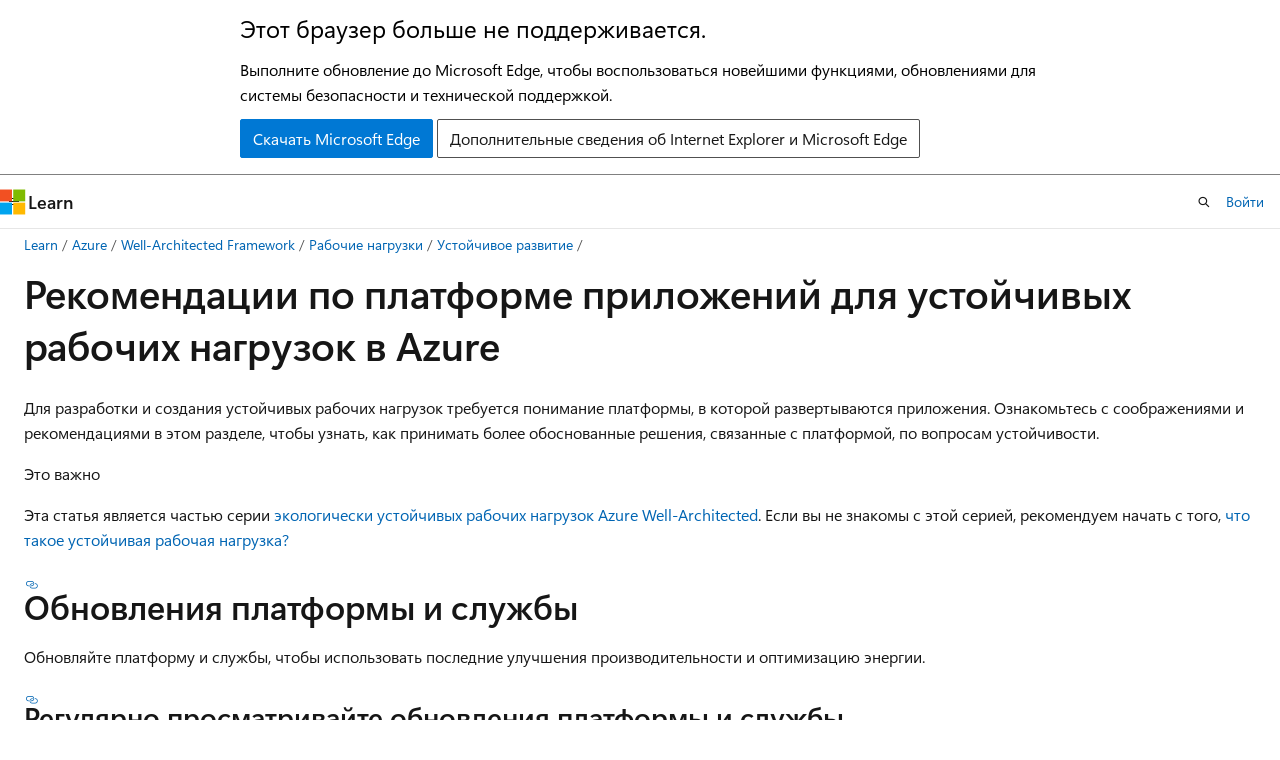

--- FILE ---
content_type: text/html
request_url: https://learn.microsoft.com/ru-ru/azure/well-architected/sustainability/sustainability-application-platform
body_size: 74047
content:
 <!DOCTYPE html>
		<html
			class="layout layout-holy-grail   show-table-of-contents conceptual show-breadcrumb default-focus"
			lang="ru-ru"
			dir="ltr"
			data-authenticated="false"
			data-auth-status-determined="false"
			data-target="docs"
			x-ms-format-detection="none"
		>
			
		<head>
			<title>Рекомендации по платформе приложений для устойчивых рабочих нагрузок в Azure - Microsoft Azure Well-Architected Framework | Microsoft Learn</title>
			<meta charset="utf-8" />
			<meta name="viewport" content="width=device-width, initial-scale=1.0" />
			<meta name="color-scheme" content="light dark" />

			<meta name="description" content="В этой области проектирования рассматриваются вопросы платформы приложений и инфраструктуры для устойчивых рабочих нагрузок в Azure." />
			<link rel="canonical" href="https://learn.microsoft.com/ru-ru/azure/well-architected/sustainability/sustainability-application-platform" /> 

			<!-- Non-customizable open graph and sharing-related metadata -->
			<meta name="twitter:card" content="summary_large_image" />
			<meta name="twitter:site" content="@MicrosoftLearn" />
			<meta property="og:type" content="website" />
			<meta property="og:image:alt" content="Microsoft Learn" />
			<meta property="og:image" content="https://learn.microsoft.com/en-us/media/open-graph-image.png" />
			<!-- Page specific open graph and sharing-related metadata -->
			<meta property="og:title" content="Рекомендации по платформе приложений для устойчивых рабочих нагрузок в Azure - Microsoft Azure Well-Architected Framework" />
			<meta property="og:url" content="https://learn.microsoft.com/ru-ru/azure/well-architected/sustainability/sustainability-application-platform" />
			<meta property="og:description" content="В этой области проектирования рассматриваются вопросы платформы приложений и инфраструктуры для устойчивых рабочих нагрузок в Azure." />
			<meta name="platform_id" content="c74664a7-e833-8b95-a557-abb50d54e0b7" /> <meta name="scope" content="Azure,Microsoft Azure Well-Architected Framework" />
			<meta name="locale" content="ru-ru" />
			 <meta name="adobe-target" content="true" /> 
			<meta name="uhfHeaderId" content="azure" />

			<meta name="page_type" content="conceptual" />

			<!--page specific meta tags-->
			

			<!-- custom meta tags -->
			
		<meta name="schema" content="Conceptual" />
	
		<meta name="author" content="lnyswonger" />
	
		<meta name="breadcrumb_path" content="/azure/well-architected/breadcrumb/toc.json" />
	
		<meta name="depot_name" content="MSDN.well-architected" />
	
		<meta name="document_id" content="8f03c93e-3e1a-b0f1-b0e7-664b07ceb3c8" />
	
		<meta name="document_version_independent_id" content="8f03c93e-3e1a-b0f1-b0e7-664b07ceb3c8" />
	
		<meta name="feedback_system" content="Standard" />
	
		<meta name="git_commit_id" content="78dc3cb516156d8347ea20f32d3c968e4801a53e" />
	
		<meta name="gitcommit" content="https://github.com/MicrosoftDocs/well-architected-pr/blob/78dc3cb516156d8347ea20f32d3c968e4801a53e/well-architected/sustainability/sustainability-application-platform.md" />
	
		<meta name="ms.author" content="lnyswonger" />
	
		<meta name="ms.date" content="2022-10-12T00:00:00Z" />
	
		<meta name="ms.service" content="azure-waf" />
	
		<meta name="ms.subservice" content="waf-workload-sustainability" />
	
		<meta name="ms.topic" content="concept-article" />
	
		<meta name="original_content_git_url" content="https://github.com/MicrosoftDocs/well-architected-pr/blob/live/well-architected/sustainability/sustainability-application-platform.md" />
	
		<meta name="site_name" content="Docs" />
	
		<meta name="updated_at" content="2025-10-31T15:30:00Z" />
	
		<meta name="ms.translationtype" content="MT" />
	
		<meta name="ms.contentlocale" content="ru-ru" />
	
		<meta name="loc_version" content="2025-10-30T17:10:01.8089515Z" />
	
		<meta name="loc_source_id" content="Github-433997946#live" />
	
		<meta name="loc_file_id" content="Github-433997946.live.MSDN.well-architected.sustainability/sustainability-application-platform.md" />
	
		<meta name="toc_rel" content="toc.json" />
	
		<meta name="feedback_product_url" content="" />
	
		<meta name="feedback_help_link_type" content="" />
	
		<meta name="feedback_help_link_url" content="" />
	
		<meta name="word_count" content="1339" />
	
		<meta name="asset_id" content="sustainability/sustainability-application-platform" />
	
		<meta name="item_type" content="Content" />
	
		<meta name="previous_tlsh_hash" content="7B2A05926814EE2B02BBD19E525457051E61EA53D62275368DE0B8402446495DFBC423B7F87166AE68DD6202F41BD8087F0D7DFA89FF3FA7932216A42D7F31E2074C77C61E" />
	
		<meta name="github_feedback_content_git_url" content="https://github.com/MicrosoftDocs/well-architected/blob/main/well-architected/sustainability/sustainability-application-platform.md" />
	 
		<meta name="cmProducts" content="https://authoring-docs-microsoft.poolparty.biz/devrel/68ec7f3a-2bc6-459f-b959-19beb729907d" data-source="generated" />
	
		<meta name="spProducts" content="https://authoring-docs-microsoft.poolparty.biz/devrel/90370425-aca4-4a39-9533-d52e5e002a5d" data-source="generated" />
	

			<!-- assets and js globals -->
			
			<link rel="stylesheet" href="/static/assets/0.4.03306.7423-8b4f0cc9/styles/site-ltr.css" />
			
			<link rel="preconnect" href="//mscom.demdex.net" crossorigin />
						<link rel="dns-prefetch" href="//target.microsoft.com" />
						<link rel="dns-prefetch" href="//microsoftmscompoc.tt.omtrdc.net" />
						<link
							rel="preload"
							as="script"
							href="/static/third-party/adobe-target/at-js/2.9.0/at.js"
							integrity="sha384-l4AKhsU8cUWSht4SaJU5JWcHEWh1m4UTqL08s6b/hqBLAeIDxTNl+AMSxTLx6YMI"
							crossorigin="anonymous"
							id="adobe-target-script"
							type="application/javascript"
						/>
			<script src="https://wcpstatic.microsoft.com/mscc/lib/v2/wcp-consent.js"></script>
			<script src="https://js.monitor.azure.com/scripts/c/ms.jsll-4.min.js"></script>
			<script src="/_themes/docs.theme/master/ru-ru/_themes/global/deprecation.js"></script>

			<!-- msdocs global object -->
			<script id="msdocs-script">
		var msDocs = {
  "environment": {
    "accessLevel": "online",
    "azurePortalHostname": "portal.azure.com",
    "reviewFeatures": false,
    "supportLevel": "production",
    "systemContent": true,
    "siteName": "learn",
    "legacyHosting": false
  },
  "data": {
    "contentLocale": "ru-ru",
    "contentDir": "ltr",
    "userLocale": "ru-ru",
    "userDir": "ltr",
    "pageTemplate": "Conceptual",
    "brand": "azure",
    "context": {},
    "standardFeedback": true,
    "showFeedbackReport": false,
    "feedbackHelpLinkType": "",
    "feedbackHelpLinkUrl": "",
    "feedbackSystem": "Standard",
    "feedbackGitHubRepo": "MicrosoftDocs/well-architected",
    "feedbackProductUrl": "",
    "extendBreadcrumb": false,
    "isEditDisplayable": false,
    "isPrivateUnauthorized": false,
    "hideViewSource": false,
    "isPermissioned": false,
    "hasRecommendations": true,
    "contributors": [
      {
        "name": "lnyswonger",
        "url": "https://github.com/lnyswonger"
      },
      {
        "name": "Saisang",
        "url": "https://github.com/Saisang"
      },
      {
        "name": "v-stsavell",
        "url": "https://github.com/v-stsavell"
      },
      {
        "name": "alexbuckgit",
        "url": "https://github.com/alexbuckgit"
      },
      {
        "name": "PageWriter-MSFT",
        "url": "https://github.com/PageWriter-MSFT"
      },
      {
        "name": "v-thepet",
        "url": "https://github.com/v-thepet"
      },
      {
        "name": "thommck",
        "url": "https://github.com/thommck"
      },
      {
        "name": "Zimmergren",
        "url": "https://github.com/Zimmergren"
      },
      {
        "name": "pea-ms",
        "url": "https://github.com/pea-ms"
      },
      {
        "name": "lufussel",
        "url": "https://github.com/lufussel"
      }
    ]
  },
  "functions": {}
};;
	</script>

			<!-- base scripts, msdocs global should be before this -->
			<script src="/static/assets/0.4.03306.7423-8b4f0cc9/scripts/ru-ru/index-docs.js"></script>
			

			<!-- json-ld -->
			
		</head>
	
			<body
				id="body"
				data-bi-name="body"
				class="layout-body "
				lang="ru-ru"
				dir="ltr"
			>
				<header class="layout-body-header">
		<div class="header-holder has-default-focus">
			
		<a
			href="#main"
			
			style="z-index: 1070"
			class="outline-color-text visually-hidden-until-focused position-fixed inner-focus focus-visible top-0 left-0 right-0 padding-xs text-align-center background-color-body"
			
		>
			Пропустить и перейти к основному содержимому
		</a>
	
		<a
			href="#"
			data-skip-to-ask-learn
			style="z-index: 1070"
			class="outline-color-text visually-hidden-until-focused position-fixed inner-focus focus-visible top-0 left-0 right-0 padding-xs text-align-center background-color-body"
			hidden
		>
			Переход к интерфейсу чата Ask Learn
		</a>
	

			<div hidden id="cookie-consent-holder" data-test-id="cookie-consent-container"></div>
			<!-- Unsupported browser warning -->
			<div
				id="unsupported-browser"
				style="background-color: white; color: black; padding: 16px; border-bottom: 1px solid grey;"
				hidden
			>
				<div style="max-width: 800px; margin: 0 auto;">
					<p style="font-size: 24px">Этот браузер больше не поддерживается.</p>
					<p style="font-size: 16px; margin-top: 16px;">
						Выполните обновление до Microsoft Edge, чтобы воспользоваться новейшими функциями, обновлениями для системы безопасности и технической поддержкой.
					</p>
					<div style="margin-top: 12px;">
						<a
							href="https://go.microsoft.com/fwlink/p/?LinkID=2092881 "
							style="background-color: #0078d4; border: 1px solid #0078d4; color: white; padding: 6px 12px; border-radius: 2px; display: inline-block;"
						>
							Скачать Microsoft Edge
						</a>
						<a
							href="https://learn.microsoft.com/en-us/lifecycle/faq/internet-explorer-microsoft-edge"
							style="background-color: white; padding: 6px 12px; border: 1px solid #505050; color: #171717; border-radius: 2px; display: inline-block;"
						>
							Дополнительные сведения об Internet Explorer и Microsoft Edge
						</a>
					</div>
				</div>
			</div>
			<!-- site header -->
			<header
				id="ms--site-header"
				data-test-id="site-header-wrapper"
				role="banner"
				itemscope="itemscope"
				itemtype="http://schema.org/Organization"
			>
				<div
					id="ms--mobile-nav"
					class="site-header display-none-tablet padding-inline-none gap-none"
					data-bi-name="mobile-header"
					data-test-id="mobile-header"
				></div>
				<div
					id="ms--primary-nav"
					class="site-header display-none display-flex-tablet"
					data-bi-name="L1-header"
					data-test-id="primary-header"
				></div>
				<div
					id="ms--secondary-nav"
					class="site-header display-none display-flex-tablet"
					data-bi-name="L2-header"
					data-test-id="secondary-header"
					
				></div>
			</header>
			
		<!-- banner -->
		<div data-banner>
			<div id="disclaimer-holder"></div>
			
		</div>
		<!-- banner end -->
	
		</div>
	</header>
				 <section
					id="layout-body-menu"
					class="layout-body-menu display-flex"
					data-bi-name="menu"
			  >
					
		<div
			id="left-container"
			class="left-container display-none display-block-tablet padding-inline-sm padding-bottom-sm width-full"
			data-toc-container="true"
		>
			<!-- Regular TOC content (default) -->
			<div id="ms--toc-content" class="height-full">
				<nav
					id="affixed-left-container"
					class="margin-top-sm-tablet position-sticky display-flex flex-direction-column"
					aria-label="Основной"
					data-bi-name="left-toc"
					role="navigation"
				></nav>
			</div>
			<!-- Collapsible TOC content (hidden by default) -->
			<div id="ms--toc-content-collapsible" class="height-full" hidden>
				<nav
					id="affixed-left-container"
					class="margin-top-sm-tablet position-sticky display-flex flex-direction-column"
					aria-label="Основной"
					data-bi-name="left-toc"
					role="navigation"
				>
					<div
						id="ms--collapsible-toc-header"
						class="display-flex justify-content-flex-end margin-bottom-xxs"
					>
						<button
							type="button"
							class="button button-clear inner-focus"
							data-collapsible-toc-toggle
							aria-expanded="true"
							aria-controls="ms--collapsible-toc-content"
							aria-label="Оглавление"
						>
							<span class="icon font-size-h4" aria-hidden="true">
								<span class="docon docon-panel-left-contract"></span>
							</span>
						</button>
					</div>
				</nav>
			</div>
		</div>
	
			  </section>

				<main
					id="main"
					role="main"
					class="layout-body-main "
					data-bi-name="content"
					lang="ru-ru"
					dir="ltr"
				>
					
			<div
		id="ms--content-header"
		class="content-header default-focus border-bottom-none"
		data-bi-name="content-header"
	>
		<div class="content-header-controls margin-xxs margin-inline-sm-tablet">
			<button
				type="button"
				class="contents-button button button-sm margin-right-xxs"
				data-bi-name="contents-expand"
				aria-haspopup="true"
				data-contents-button
			>
				<span class="icon" aria-hidden="true"><span class="docon docon-menu"></span></span>
				<span class="contents-expand-title"> Оглавление </span>
			</button>
			<button
				type="button"
				class="ap-collapse-behavior ap-expanded button button-sm"
				data-bi-name="ap-collapse"
				aria-controls="action-panel"
			>
				<span class="icon" aria-hidden="true"><span class="docon docon-exit-mode"></span></span>
				<span>Выйти из режима редактора</span>
			</button>
		</div>
	</div>
			<div data-main-column class="padding-sm padding-top-none padding-top-sm-tablet">
				<div>
					
		<div id="article-header" class="background-color-body margin-bottom-xs display-none-print">
			<div class="display-flex align-items-center justify-content-space-between">
				
		<details
			id="article-header-breadcrumbs-overflow-popover"
			class="popover"
			data-for="article-header-breadcrumbs"
		>
			<summary
				class="button button-clear button-primary button-sm inner-focus"
				aria-label="Все элементы навигации"
			>
				<span class="icon">
					<span class="docon docon-more"></span>
				</span>
			</summary>
			<div id="article-header-breadcrumbs-overflow" class="popover-content padding-none"></div>
		</details>

		<bread-crumbs
			id="article-header-breadcrumbs"
			role="group"
			aria-label="Навигационные цепочки"
			data-test-id="article-header-breadcrumbs"
			class="overflow-hidden flex-grow-1 margin-right-sm margin-right-md-tablet margin-right-lg-desktop margin-left-negative-xxs padding-left-xxs"
		></bread-crumbs>
	 
		<div
			id="article-header-page-actions"
			class="opacity-none margin-left-auto display-flex flex-wrap-no-wrap align-items-stretch"
		>
			
		<button
			class="button button-sm border-none inner-focus display-none-tablet flex-shrink-0 "
			data-bi-name="ask-learn-assistant-entry"
			data-test-id="ask-learn-assistant-modal-entry-mobile"
			data-ask-learn-modal-entry
			
			type="button"
			style="min-width: max-content;"
			aria-expanded="false"
			aria-label="Спросить Learn"
			hidden
		>
			<span class="icon font-size-lg" aria-hidden="true">
				<span class="docon docon-chat-sparkle-fill gradient-ask-learn-logo"></span>
			</span>
		</button>
		<button
			class="button button-sm display-none display-inline-flex-tablet display-none-desktop flex-shrink-0 margin-right-xxs border-color-ask-learn "
			data-bi-name="ask-learn-assistant-entry"
			
			data-test-id="ask-learn-assistant-modal-entry-tablet"
			data-ask-learn-modal-entry
			type="button"
			style="min-width: max-content;"
			aria-expanded="false"
			hidden
		>
			<span class="icon font-size-lg" aria-hidden="true">
				<span class="docon docon-chat-sparkle-fill gradient-ask-learn-logo"></span>
			</span>
			<span>Спросить Learn</span>
		</button>
		<button
			class="button button-sm display-none flex-shrink-0 display-inline-flex-desktop margin-right-xxs border-color-ask-learn "
			data-bi-name="ask-learn-assistant-entry"
			
			data-test-id="ask-learn-assistant-flyout-entry"
			data-ask-learn-flyout-entry
			data-flyout-button="toggle"
			type="button"
			style="min-width: max-content;"
			aria-expanded="false"
			aria-controls="ask-learn-flyout"
			hidden
		>
			<span class="icon font-size-lg" aria-hidden="true">
				<span class="docon docon-chat-sparkle-fill gradient-ask-learn-logo"></span>
			</span>
			<span>Спросить Learn</span>
		</button>
	 
		<button
			type="button"
			id="ms--focus-mode-button"
			data-focus-mode
			data-bi-name="focus-mode-entry"
			class="button button-sm flex-shrink-0 margin-right-xxs display-none display-inline-flex-desktop"
		>
			<span class="icon font-size-lg" aria-hidden="true">
				<span class="docon docon-glasses"></span>
			</span>
			<span>Режим фокусировки</span>
		</button>
	 

			<details class="popover popover-right" id="article-header-page-actions-overflow">
				<summary
					class="justify-content-flex-start button button-clear button-sm button-primary inner-focus"
					aria-label="Дополнительные действия"
					title="Дополнительные действия"
				>
					<span class="icon" aria-hidden="true">
						<span class="docon docon-more-vertical"></span>
					</span>
				</summary>
				<div class="popover-content">
					
		<button
			data-page-action-item="overflow-mobile"
			type="button"
			class="button-block button-sm inner-focus button button-clear display-none-tablet justify-content-flex-start text-align-left"
			data-bi-name="contents-expand"
			data-contents-button
			data-popover-close
		>
			<span class="icon">
				<span class="docon docon-editor-list-bullet" aria-hidden="true"></span>
			</span>
			<span class="contents-expand-title">Оглавление</span>
		</button>
	 
		<a
			id="lang-link-overflow"
			class="button-sm inner-focus button button-clear button-block justify-content-flex-start text-align-left"
			data-bi-name="language-toggle"
			data-page-action-item="overflow-all"
			data-check-hidden="true"
			data-read-in-link
			href="#"
			hidden
		>
			<span class="icon" aria-hidden="true" data-read-in-link-icon>
				<span class="docon docon-locale-globe"></span>
			</span>
			<span data-read-in-link-text>Прочитать на английском</span>
		</a>
	 
		<button
			type="button"
			class="collection button button-clear button-sm button-block justify-content-flex-start text-align-left inner-focus"
			data-list-type="collection"
			data-bi-name="collection"
			data-page-action-item="overflow-all"
			data-check-hidden="true"
			data-popover-close
		>
			<span class="icon" aria-hidden="true">
				<span class="docon docon-circle-addition"></span>
			</span>
			<span class="collection-status">Добавить</span>
		</button>
	
					
		<button
			type="button"
			class="collection button button-block button-clear button-sm justify-content-flex-start text-align-left inner-focus"
			data-list-type="plan"
			data-bi-name="plan"
			data-page-action-item="overflow-all"
			data-check-hidden="true"
			data-popover-close
			hidden
		>
			<span class="icon" aria-hidden="true">
				<span class="docon docon-circle-addition"></span>
			</span>
			<span class="plan-status">Добавить в план</span>
		</button>
	  
					
		<hr class="margin-block-xxs" />
		<h4 class="font-size-sm padding-left-xxs">Поделиться через</h4>
		
					<a
						class="button button-clear button-sm inner-focus button-block justify-content-flex-start text-align-left text-decoration-none share-facebook"
						data-bi-name="facebook"
						data-page-action-item="overflow-all"
						href="#"
					>
						<span class="icon color-primary" aria-hidden="true">
							<span class="docon docon-facebook-share"></span>
						</span>
						<span>Facebook</span>
					</a>

					<a
						href="#"
						class="button button-clear button-sm inner-focus button-block justify-content-flex-start text-align-left text-decoration-none share-twitter"
						data-bi-name="twitter"
						data-page-action-item="overflow-all"
					>
						<span class="icon color-text" aria-hidden="true">
							<span class="docon docon-xlogo-share"></span>
						</span>
						<span>x.com</span>
					</a>

					<a
						href="#"
						class="button button-clear button-sm inner-focus button-block justify-content-flex-start text-align-left text-decoration-none share-linkedin"
						data-bi-name="linkedin"
						data-page-action-item="overflow-all"
					>
						<span class="icon color-primary" aria-hidden="true">
							<span class="docon docon-linked-in-logo"></span>
						</span>
						<span>LinkedIn</span>
					</a>
					<a
						href="#"
						class="button button-clear button-sm inner-focus button-block justify-content-flex-start text-align-left text-decoration-none share-email"
						data-bi-name="email"
						data-page-action-item="overflow-all"
					>
						<span class="icon color-primary" aria-hidden="true">
							<span class="docon docon-mail-message"></span>
						</span>
						<span>Адрес электронной почты</span>
					</a>
			  
	 
		<hr class="margin-block-xxs" />
		<button
			class="button button-block button-clear button-sm justify-content-flex-start text-align-left inner-focus"
			type="button"
			data-bi-name="print"
			data-page-action-item="overflow-all"
			data-popover-close
			data-print-page
			data-check-hidden="true"
		>
			<span class="icon color-primary" aria-hidden="true">
				<span class="docon docon-print"></span>
			</span>
			<span>Печать</span>
		</button>
	
				</div>
			</details>
		</div>
	
			</div>
		</div>
	  
		<!-- privateUnauthorizedTemplate is hidden by default -->
		<div unauthorized-private-section data-bi-name="permission-content-unauthorized-private" hidden>
			<hr class="hr margin-top-xs margin-bottom-sm" />
			<div class="notification notification-info">
				<div class="notification-content">
					<p class="margin-top-none notification-title">
						<span class="icon">
							<span class="docon docon-exclamation-circle-solid" aria-hidden="true"></span>
						</span>
						<span>Примечание.</span>
					</p>
					<p class="margin-top-none authentication-determined not-authenticated">
						Для доступа к этой странице требуется авторизация. Вы можете попробовать <a class="docs-sign-in" href="#" data-bi-name="permission-content-sign-in">войти</a> или <a  class="docs-change-directory" data-bi-name="permisson-content-change-directory">изменить каталоги</a>.
					</p>
					<p class="margin-top-none authentication-determined authenticated">
						Для доступа к этой странице требуется авторизация. Вы можете <a class="docs-change-directory" data-bi-name="permisson-content-change-directory">попробовать изменить каталоги</a>.
					</p>
				</div>
			</div>
		</div>
	
					<div class="content"><h1 id="application-platform-considerations-for-sustainable-workloads-on-azure">Рекомендации по платформе приложений для устойчивых рабочих нагрузок в Azure</h1></div>
					
		<div
			id="article-metadata"
			data-bi-name="article-metadata"
			data-test-id="article-metadata"
			class="page-metadata-container display-flex gap-xxs justify-content-space-between align-items-center flex-wrap-wrap"
		>
			 
				<div
					id="user-feedback"
					class="margin-block-xxs display-none display-none-print"
					hidden
					data-hide-on-archived
				>
					
		<button
			id="user-feedback-button"
			data-test-id="conceptual-feedback-button"
			class="button button-sm button-clear button-primary display-none"
			type="button"
			data-bi-name="user-feedback-button"
			data-user-feedback-button
			hidden
		>
			<span class="icon" aria-hidden="true">
				<span class="docon docon-like"></span>
			</span>
			<span>Обратная связь</span>
		</button>
	
				</div>
		  
		</div>
	 
		<div data-id="ai-summary" hidden>
			<div id="ms--ai-summary-cta" class="margin-top-xs display-flex align-items-center">
				<span class="icon" aria-hidden="true">
					<span class="docon docon-sparkle-fill gradient-text-vivid"></span>
				</span>
				<button
					id="ms--ai-summary"
					type="button"
					class="tag tag-sm tag-suggestion margin-left-xxs"
					data-test-id="ai-summary-cta"
					data-bi-name="ai-summary-cta"
					data-an="ai-summary"
				>
					<span class="ai-summary-cta-text">
						Резюмировать эту статью для меня
					</span>
				</button>
			</div>
			<!-- Slot where the client will render the summary card after the user clicks the CTA -->
			<div id="ms--ai-summary-header" class="margin-top-xs"></div>
		</div>
	 
		<nav
			id="center-doc-outline"
			class="doc-outline is-hidden-desktop display-none-print margin-bottom-sm"
			data-bi-name="intopic toc"
			aria-label="В этой статье"
		>
			<h2 id="ms--in-this-article" class="title is-6 margin-block-xs">
				В этой статье
			</h2>
		</nav>
	
					<div class="content"><p>Для разработки и создания устойчивых рабочих нагрузок требуется понимание платформы, в которой развертываются приложения. Ознакомьтесь с соображениями и рекомендациями в этом разделе, чтобы узнать, как принимать более обоснованные решения, связанные с платформой, по вопросам устойчивости.</p>
<div class="IMPORTANT">
<p>Это важно</p>
<p>Эта статья является частью серии <a href="./" data-linktype="relative-path">экологически устойчивых рабочих нагрузок Azure Well-Architected</a>. Если вы не знакомы с этой серией, рекомендуем начать с того, <a href="sustainability-get-started#what-is-a-sustainable-workload" data-linktype="relative-path">что такое устойчивая рабочая нагрузка?</a></p>
</div>
<h2 id="platform-and-service-updates">Обновления платформы и службы</h2>
<p>Обновляйте платформу и службы, чтобы использовать последние улучшения производительности и оптимизацию энергии.</p>
<h3 id="review-platform-and-service-updates-regularly">Регулярно просматривайте обновления платформы и службы</h3>
<p>Обновления платформы позволяют использовать последние функциональные возможности и функции для повышения эффективности. Выполнение устаревшего программного обеспечения может привести к выполнению неоптимальной рабочей нагрузки с ненужными проблемами производительности. Новое программное обеспечение, как правило, более эффективно в целом.</p>
<p>
              <em>Выравнивание Green Software Foundation: <a href="sustainability-design-principles#energy-efficiency" data-linktype="relative-path">энергоэффективность</a></em></p>
<p>
              <strong>Рекомендация:</strong></p>
<ul>
<li>Обновление до более новых и более эффективных служб по мере их доступности.</li>
<li>Рассмотрите возможность обратной совместимости и повторного использования оборудования. Обновление может быть не самым эффективным решением, если оборудование или ОС не поддерживается.</li>
<li>Используйте <a href="/ru-ru/azure/automation/update-management/manage-updates-for-vm" data-linktype="absolute-path">службу управления обновлениями службы автоматизации Azure</a> , чтобы обеспечить развертывание обновлений программного обеспечения на виртуальных машинах Azure.</li>
</ul>
<h2 id="regional-differences">Региональные различия</h2>
<p>Центры обработки данных Microsoft Azure географически распределены по всей планете и работают с использованием различных источников энергии. Принятие решений о развертывании рабочих нагрузок может значительно повлиять на выбросы ваших решений.</p>
<p>Узнайте больше об <a href="https://www.microsoft.com/sustainability/azure" data-linktype="external">устойчивости центра обработки данных в облаке с помощью Azure</a>. Ознакомьтесь с информацией о устойчивости, относяющейся к регионам, в <a href="https://infrastructuremap.microsoft.com/fact-sheets" data-linktype="external">листах фактов о устойчивости центра обработки данных Майкрософт</a>.</p>
<h3 id="deploy-to-low-carbon-regions">Развертывание в регионах с низким уровнем углерода</h3>
<p>Узнайте, какие регионы Azure имеют более низкий объем углерода, чем другие, чтобы принимать более обоснованные решения о том, где и как наши рабочие нагрузки обрабатывают данные.</p>
<p>
              <em>Выравнивание Green Software Foundation: <a href="sustainability-design-principles#carbon-efficiency" data-linktype="relative-path">эффективность углеродного газа</a></em></p>
<p>
              <strong>Рекомендация:</strong></p>
<ul>
<li>Используйте меньше углерода, так как центры обработки данных, в которых вы развертываете рабочую нагрузку, скорее всего, будут использоваться возобновляемыми и низкоуглеродными источниками энергии.</li>
<li>Рассмотрим следующие потенциальные компромиссы: <ul>
<li>Усилия и время, необходимые для перехода в низкоуглеродный регион.</li>
<li>Перенос данных между центрами обработки данных может быть неэффективным с точки зрения выбросов углерода.</li>
<li>Рассмотрим затраты на новые регионы, включая низкоуглеродные регионы, которые могут быть дороже.</li>
<li>Если рабочие нагрузки чувствительны к задержке, перемещение в более низкий углеродный регион может не быть вариантом.</li>
</ul>
</li>
</ul>
<h3 id="process-when-the-carbon-intensity-is-low">Процесс, когда интенсивность углерода низка</h3>
<p>Некоторые регионы на планете являются более углеродистыми, чем другие. Поэтому важно учитывать, где развертываем рабочие нагрузки и сочетаем их с другими бизнес-требованиями.</p>
<p>
              <em>Согласование с принципами "Фонда зеленого программного обеспечения": <a href="sustainability-design-principles#carbon-efficiency" data-linktype="relative-path">углеродная эффективность</a>, <a href="sustainability-design-principles#carbon-awareness" data-linktype="relative-path">углеродная осведомленность</a></em></p>
<p>
              <strong>Рекомендация:</strong></p>
<ul>
<li>Где у вас есть доступные данные, рассмотрите оптимизацию рабочих нагрузок, зная, что энергетический баланс преимущественно составляют возобновляемые источники энергии.</li>
<li>Если приложения позволяют ему, рассмотрите возможность динамического перемещения рабочих нагрузок при изменении условий энергии.
<ul>
<li>Например, выполнение конкретных рабочих нагрузок в ночное время может оказаться более полезным, если возобновляемые источники находятся на пике.</li>
</ul>
</li>
</ul>
<h3 id="choose-data-centers-close-to-the-customer">Выбор центров обработки данных рядом с клиентом</h3>
<p>Развертывание облачных рабочих нагрузок в центрах обработки данных легко. Однако рассмотрите расстояние от центра обработки данных до клиента. Увеличивается количество прохождений по сети, если центр обработки данных находится на большем расстоянии от потребителя.</p>
<p>
              <em>Выравнивание Green Software Foundation: <a href="sustainability-design-principles#energy-efficiency" data-linktype="relative-path">энергоэффективность</a></em></p>
<p>
              <strong>Рекомендация:</strong></p>
<ul>
<li>Рассмотрите возможность развертывания в центрах обработки данных, близких к потребителю.</li>
</ul>
<h3 id="run-batch-workloads-during-low-carbon-intensity-periods">Выполнение пакетных рабочих нагрузок в периоды низкоуглеродной интенсивности</h3>
<p>Упреждающее проектирование пакетной обработки рабочих нагрузок может помочь в планировании интенсивной работы во время низкоуглеродных периодов.</p>
<p>
              <em>Выравнивание Green Software Foundation: <a href="sustainability-design-principles#carbon-awareness" data-linktype="relative-path">осведомленность о углероде</a></em></p>
<p>
              <strong>Рекомендация:</strong></p>
<ul>
<li>Если у вас есть доступные данные, спланируйте развертывания, чтобы максимально увеличить использование вычислительных ресурсов для выполнения <a href="/ru-ru/azure/architecture/data-guide/big-data/batch-processing" data-linktype="absolute-path">пакетных рабочих нагрузок</a> во время периодов низкоуглеродной интенсивности.</li>
<li>Потенциальные компромиссы могут включать усилия и время, необходимое для перехода в низкоуглеродный регион. Кроме того, миграция данных между центрами обработки данных может быть не эффективной, а затраты на новые регионы, в том числе с низким уровнем углерода, могут быть дороже.</li>
</ul>
<h2 id="modernization">Модернизация</h2>
<p>При выборе способа работы рабочих нагрузок следует учитывать эти решения по проектированию платформы. Использование управляемых служб и высокооптимизированных платформ в Azure помогает создавать облачные приложения, которые по своей сути способствуют улучшению устойчивости.</p>
<h3 id="containerize-workloads-where-applicable">Контейнеризируйте рабочие нагрузки, где это возможно</h3>
<p>Рассмотрите варианты контейнеризации рабочих нагрузок, чтобы уменьшить ненужные ресурсы и использовать развернутые ресурсы лучше.</p>
<p>
              <em>Выравнивание Green Software Foundation: <a href="sustainability-design-principles#hardware-efficiency" data-linktype="relative-path">эффективность оборудования</a></em></p>
<p>
              <strong>Рекомендация:</strong></p>
<ul>
<li>Развертывание приложений в контейнерах позволяет оптимизировать размещение и более эффективно использовать ресурсы виртуальной машины, в конечном счете снижая потребность в дублировании библиотек на ОС узла.</li>
<li>Удаляет затраты на управление всей виртуальной машиной и позволяет развертывать больше приложений на физическом компьютере. Контейнеризация также оптимизирует показатели использования сервера и повышает надежность службы, что снижает операционные затраты. Требуется меньше серверов, а существующие серверы можно лучше использовать.</li>
<li>Рассмотрим эти компромиссы: преимущество контейнеризации будет реализовано только в том случае, если загрузка высока. Кроме того, подготовка оркестратора, такого как <a href="/ru-ru/azure/aks/" data-linktype="absolute-path">Службы Azure Kubernetes</a> (AKS) или <a href="/ru-ru/azure/openshift/" data-linktype="absolute-path">Azure Red Hat OpenShift</a> (ARO) только для нескольких контейнеров, скорее всего, приведет к более высоким выбросам в целом.</li>
</ul>
<h3 id="evaluate-moving-to-paas-and-serverless-workloads">Оценка перехода на PaaS и бессерверные рабочие нагрузки</h3>
<p>Управляемые службы оптимизированы и работают на более эффективном оборудовании, чем другие варианты, что способствует снижению влияния на выбросы углерода.</p>
<p>
              <em>Согласование Green Software Foundation: <a href="sustainability-design-principles#hardware-efficiency" data-linktype="relative-path">эффективность оборудования</a>, <a href="sustainability-design-principles#energy-efficiency" data-linktype="relative-path">энергоэффективность</a></em></p>
<p>
              <strong>Рекомендация:</strong></p>
<ul>
<li>Создайте облачное приложение без управления инфраструктурой, используя полностью управляемую и оптимизированную платформу. Платформа обрабатывает масштабирование, доступность и производительность, в конечном счете оптимизируя эффективность оборудования.</li>
<li>Ознакомьтесь с принципами проектирования рабочих нагрузок <a href="/ru-ru/azure/architecture/guide/design-principles/managed-services" data-linktype="absolute-path">"Платформа как услуга" (PaaS).</a></li>
</ul>
<h3 id="use-spot-vms-where-possible">Использование точечных виртуальных машин по возможности</h3>
<p>Думайте о неиспользуемой емкости в центрах обработки данных Azure. Использование иначе незадействованной емкости по значительно сниженным ценам способствует более устойчивому проектированию платформы в отношении рабочей нагрузки.</p>
<p>
              <em>Выравнивание Green Software Foundation: <a href="sustainability-design-principles#hardware-efficiency" data-linktype="relative-path">эффективность оборудования</a></em></p>
<p>
              <strong>Рекомендация:</strong></p>
<ul>
<li>Используя <a href="/ru-ru/azure/virtual-machines/spot-vms" data-linktype="absolute-path">точечные виртуальные машины</a>, вы используете неиспользуемую емкость в центрах обработки данных Azure при получении значительной скидки на виртуальную машину.</li>
<li>Рассмотрим компромисс: когда Azure потребуется обратно емкость, виртуальные машины вытесняются. Дополнительные сведения о <a href="/ru-ru/azure/virtual-machines/spot-vms#eviction-policy" data-linktype="absolute-path">политике вытеснения</a> Spot VM.</li>
</ul>
<h2 id="right-sizing">Оптимизация размера</h2>
<p>Обеспечение использования всех выделенных ресурсов помогает достичь более устойчивой рабочей нагрузки. Избыточные услуги являются распространенной причиной больших выбросов углерода.</p>
<h3 id="turn-off-workloads-outside-of-business-hours">Отключение рабочих нагрузок за пределами рабочих часов</h3>
<p>Простоющие нагрузки тратят энергию и способствуют увеличению выбросов углерода.</p>
<p>
              <em>Согласование с Green Software Foundation: <a href="sustainability-design-principles#energy-efficiency" data-linktype="relative-path">энергоэффективность</a>, <a href="sustainability-design-principles#hardware-efficiency" data-linktype="relative-path">эффективность оборудования</a></em></p>
<p>
              <strong>Рекомендация:</strong></p>
<ul>
<li>Нагрузки на разработку и тестирование следует отключать или сокращать, когда не используются. Вместо того, чтобы оставлять их включёнными, отключайте их вне обычных рабочих часов.
<ul>
<li>Дополнительные сведения о <a href="/ru-ru/azure/automation/automation-solution-vm-management" data-linktype="absolute-path">запуске и остановке виртуальных машин в нерабочее время</a>.</li>
</ul>
</li>
</ul>
<h3 id="utilize-auto-scaling-and-bursting-capabilities">Используйте возможности автоматического масштабирования и ресурсного бустинга</h3>
<p>Это не редкость в случае избыточных вычислительных нагрузок, когда большая часть мощностей никогда не используется, что в конечном счете приводит к потерям энергии.</p>
<p>
              <em>Выравнивание Green Software Foundation: <a href="sustainability-design-principles#hardware-efficiency" data-linktype="relative-path">эффективность оборудования</a></em></p>
<p>
              <strong>Рекомендация:</strong></p>
<ul>
<li>Ознакомьтесь с руководством <a href="/ru-ru/azure/architecture/best-practices/auto-scaling" data-linktype="absolute-path">по автоматическому масштабированию</a> рабочих нагрузок Azure.</li>
<li>Ознакомьтесь <a href="/ru-ru/azure/virtual-machines/sizes-b-series-burstable" data-linktype="absolute-path">с размерами виртуальных машин с возможностью ускорения серии B</a>.</li>
<li>Следует учитывать, что может потребоваться настройка, чтобы предотвратить ненужное масштабирование во время коротких всплесков высокого спроса, в отличие от статического увеличения спроса.</li>
<li>Рассмотрим архитектуру приложения как часть аспектов масштабирования. Например, <a href="sustainability-application-design#evaluate-moving-monoliths-to-a-microservice-architecture" data-linktype="relative-path">логические компоненты должны масштабироваться независимо</a> , чтобы соответствовать требованию этого компонента, а не масштабировать все приложение, если требуется масштабирование только части компонентов.</li>
</ul>
<h3 id="match-the-scalability-needs">Соответствие потребностям масштабируемости</h3>
<p>Рассмотрите платформу и соответствует ли она потребностям масштабируемости решения. Например, подготовка ресурсов с выделенной аллокацией может привести к неиспользуемым или недоиспользуемым вычислительным ресурсам.</p>
<p>Примеры.</p>
<ul>
<li>Подготовка среды службы приложений Azure (ASE) по плану службы приложений может привести к выделению вычислительных ресурсов, независимо от того, используются они или нет.</li>
<li>Выбор уровня "Премиум" в "Управление API Azure" вместо уровня потребления приводит к неиспользуемым ресурсам, если вы не используете уровень премиум полностью.</li>
</ul>
<p>
              <em>Выравнивание Green Software Foundation: <a href="sustainability-design-principles#hardware-efficiency" data-linktype="relative-path">эффективность оборудования</a></em></p>
<p>
              <strong>Рекомендация:</strong></p>
<ul>
<li>Просмотрите решения по проектированию платформы относительно масштабируемости и убедитесь, что рабочая нагрузка максимально использует выделенные ресурсы.</li>
<li>Рассмотрим этот компромисс: некоторым службам требуется более высокий уровень для доступа к определенным функциям и возможностям независимо от использования ресурсов.</li>
<li>Рассмотрите и предпочитайте службы, которые позволяют динамическое масштабирование уровней, где это возможно.</li>
</ul>
<h3 id="evaluate-ampere-altra-arm-based-processors-for-virtual-machines">Оценка процессоров на основе Ampere Altra Arm для виртуальных машин</h3>
<p>Виртуальные машины на основе Arm представляют собой экономичный и эффективный вариант, который не компрометируют необходимую производительность.</p>
<p>
              <em>Выравнивание Green Software Foundation: <a href="sustainability-design-principles#energy-efficiency" data-linktype="relative-path">энергоэффективность</a></em></p>
<p>
              <strong>Рекомендация:</strong></p>
<ul>
<li>Оцените, являются ли виртуальные машины Ampere Altra на базе Arm хорошим вариантом для ваших рабочих нагрузок.</li>
<li>Дополнительные сведения о <a href="https://azure.microsoft.com/blog/azure-virtual-machines-with-ampere-altra-arm-based-processors-generally-available/" data-linktype="external">виртуальных машинах Azure с помощью процессоров Ampere Altra Arm</a> в Azure.</li>
</ul>
<h3 id="delete-zombie-workloads">Удалите рабочие нагрузки зомби</h3>
<p>Рассмотрите возможность обнаружения неиспользуемых рабочих нагрузок и ресурсов, а также наличие потерянных ресурсов в подписках.</p>
<p>
              <em>Согласование Green Software Foundation: <a href="sustainability-design-principles#hardware-efficiency" data-linktype="relative-path">эффективность оборудования</a>, <a href="sustainability-design-principles#energy-efficiency" data-linktype="relative-path">энергоэффективность</a></em></p>
<p>
              <strong>Рекомендация:</strong></p>
<ul>
<li>Удалите все потерянные рабочие нагрузки или ресурсы, если они больше не нужны.</li>
</ul>
<h2 id="next-step">Следующий шаг</h2>
<p>Ознакомьтесь с рекомендациями по проектированию развертывания и тестирования.</p>
<div class="nextstepaction">
<p>
              <a href="sustainability-testing" data-linktype="relative-path">Развертывание и тестирование</a></p>
</div>
</div>
					
		<div
			id="ms--inline-notifications"
			class="margin-block-xs"
			data-bi-name="inline-notification"
		></div>
	 
		<div
			id="assertive-live-region"
			role="alert"
			aria-live="assertive"
			class="visually-hidden"
			aria-relevant="additions"
			aria-atomic="true"
		></div>
		<div
			id="polite-live-region"
			role="status"
			aria-live="polite"
			class="visually-hidden"
			aria-relevant="additions"
			aria-atomic="true"
		></div>
	
					
		<!-- feedback section -->
		<section
			id="site-user-feedback-footer"
			class="font-size-sm margin-top-md display-none-print display-none-desktop"
			data-test-id="site-user-feedback-footer"
			data-bi-name="site-feedback-section"
		>
			<hr class="hr" />
			<h2 id="ms--feedback" class="title is-3">Обратная связь</h2>
			<div class="display-flex flex-wrap-wrap align-items-center">
				<p class="font-weight-semibold margin-xxs margin-left-none">
					Были ли сведения на этой странице полезными?
				</p>
				<div class="buttons">
					<button
						class="thumb-rating-button like button button-primary button-sm"
						data-test-id="footer-rating-yes"
						data-binary-rating-response="rating-yes"
						type="button"
						title="Эта статья полезна"
						data-bi-name="button-rating-yes"
						aria-pressed="false"
					>
						<span class="icon" aria-hidden="true">
							<span class="docon docon-like"></span>
						</span>
						<span>Да</span>
					</button>
					<button
						class="thumb-rating-button dislike button button-primary button-sm"
						id="standard-rating-no-button"
						hidden
						data-test-id="footer-rating-no"
						data-binary-rating-response="rating-no"
						type="button"
						title="Эта статья не полезна"
						data-bi-name="button-rating-no"
						aria-pressed="false"
					>
						<span class="icon" aria-hidden="true">
							<span class="docon docon-dislike"></span>
						</span>
						<span>Нет</span>
					</button>
					<details
						class="popover popover-top"
						id="mobile-help-popover"
						data-test-id="footer-feedback-popover"
					>
						<summary
							class="thumb-rating-button dislike button button-primary button-sm"
							data-test-id="details-footer-rating-no"
							data-binary-rating-response="rating-no"
							title="Эта статья не полезна"
							data-bi-name="button-rating-no"
							aria-pressed="false"
							data-bi-an="feedback-unhelpful-popover"
						>
							<span class="icon" aria-hidden="true">
								<span class="docon docon-dislike"></span>
							</span>
							<span>Нет</span>
						</summary>
						<div
							class="popover-content width-200 width-300-tablet"
							role="dialog"
							aria-labelledby="popover-heading"
							aria-describedby="popover-description"
						>
							<p id="popover-heading" class="font-size-lg margin-bottom-xxs font-weight-semibold">
								Нужна помощь с этой темой?
							</p>
							<p id="popover-description" class="font-size-sm margin-bottom-xs">
								Хотите попробовать использовать Ask Learn для уточнения или руководства по этой теме?
							</p>
							
		<div class="buttons flex-direction-row flex-wrap justify-content-center gap-xxs">
			<div>
		<button
			class="button button-sm border inner-focus display-none margin-right-xxs"
			data-bi-name="ask-learn-assistant-entry-troubleshoot"
			data-test-id="ask-learn-assistant-modal-entry-mobile-feedback"
			data-ask-learn-modal-entry-feedback
			data-bi-an=feedback-unhelpful-popover
			type="button"
			style="min-width: max-content;"
			aria-expanded="false"
			aria-label="Спросить Learn"
			hidden
		>
			<span class="icon font-size-lg" aria-hidden="true">
				<span class="docon docon-chat-sparkle-fill gradient-ask-learn-logo"></span>
			</span>
		</button>
		<button
			class="button button-sm display-inline-flex display-none-desktop flex-shrink-0 margin-right-xxs border-color-ask-learn margin-right-xxs"
			data-bi-name="ask-learn-assistant-entry-troubleshoot"
			data-bi-an=feedback-unhelpful-popover
			data-test-id="ask-learn-assistant-modal-entry-tablet-feedback"
			data-ask-learn-modal-entry-feedback
			type="button"
			style="min-width: max-content;"
			aria-expanded="false"
			hidden
		>
			<span class="icon font-size-lg" aria-hidden="true">
				<span class="docon docon-chat-sparkle-fill gradient-ask-learn-logo"></span>
			</span>
			<span>Спросить Learn</span>
		</button>
		<button
			class="button button-sm display-none flex-shrink-0 display-inline-flex-desktop margin-right-xxs border-color-ask-learn margin-right-xxs"
			data-bi-name="ask-learn-assistant-entry-troubleshoot"
			data-bi-an=feedback-unhelpful-popover
			data-test-id="ask-learn-assistant-flyout-entry-feedback"
			data-ask-learn-flyout-entry-show-only
			data-flyout-button="toggle"
			type="button"
			style="min-width: max-content;"
			aria-expanded="false"
			aria-controls="ask-learn-flyout"
			hidden
		>
			<span class="icon font-size-lg" aria-hidden="true">
				<span class="docon docon-chat-sparkle-fill gradient-ask-learn-logo"></span>
			</span>
			<span>Спросить Learn</span>
		</button>
	</div>
			<button
				type="button"
				class="button button-sm margin-right-xxs"
				data-help-option="suggest-fix"
				data-bi-name="feedback-suggest"
				data-bi-an="feedback-unhelpful-popover"
				data-test-id="suggest-fix"
			>
				<span class="icon" aria-hidden="true">
					<span class="docon docon-feedback"></span>
				</span>
				<span> Предложить исправление? </span>
			</button>
		</div>
	
						</div>
					</details>
				</div>
			</div>
		</section>
		<!-- end feedback section -->
	
				</div>
				
		<div id="ms--additional-resources-mobile" class="display-none-print">
			<hr class="hr" hidden />
			<h2 id="ms--additional-resources-mobile-heading" class="title is-3" hidden>
				Дополнительные ресурсы
			</h2>
			
		<section
			id="right-rail-recommendations-mobile"
			class=""
			data-bi-name="recommendations"
			hidden
		></section>
	 
		<section
			id="right-rail-training-mobile"
			class=""
			data-bi-name="learning-resource-card"
			hidden
		></section>
	 
		<section
			id="right-rail-events-mobile"
			class=""
			data-bi-name="events-card"
			hidden
		></section>
	 
		<section
			id="right-rail-qna-mobile"
			class="margin-top-xxs"
			data-bi-name="qna-link-card"
			hidden
		></section>
	
		</div>
	 
		<div
			id="article-metadata-footer"
			data-bi-name="article-metadata-footer"
			data-test-id="article-metadata-footer"
			class="page-metadata-container"
		>
			<hr class="hr" />
			<ul class="metadata page-metadata" data-bi-name="page info" lang="ru-ru" dir="ltr">
				<li class="visibility-hidden-visual-diff">
			<span class="badge badge-sm text-wrap-pretty">
				<span>Last updated on <local-time format="twoDigitNumeric"
		datetime="2025-10-31T06:30:00.000Z"
		data-article-date-source="calculated"
		class="is-invisible"
	>
		2025-10-31
	</local-time></span>
			</span>
		</li>
			</ul>
		</div>
	
			</div>
			
		<div
			id="action-panel"
			role="region"
			aria-label="Панель действий"
			class="action-panel"
			tabindex="-1"
		></div>
	
		
				</main>
				<aside
					id="layout-body-aside"
					class="layout-body-aside "
					data-bi-name="aside"
			  >
					
		<div
			id="ms--additional-resources"
			class="right-container padding-sm display-none display-block-desktop height-full"
			data-bi-name="pageactions"
			role="complementary"
			aria-label="Дополнительные ресурсы"
		>
			<div id="affixed-right-container" data-bi-name="right-column">
				
		<nav
			id="side-doc-outline"
			class="doc-outline border-bottom padding-bottom-xs margin-bottom-xs"
			data-bi-name="intopic toc"
			aria-label="В этой статье"
		>
			<h3>В этой статье</h3>
		</nav>
	
				<!-- Feedback -->
				
		<section
			id="ms--site-user-feedback-right-rail"
			class="font-size-sm display-none-print"
			data-test-id="site-user-feedback-right-rail"
			data-bi-name="site-feedback-right-rail"
		>
			<p class="font-weight-semibold margin-bottom-xs">Были ли сведения на этой странице полезными?</p>
			<div class="buttons">
				<button
					class="thumb-rating-button like button button-primary button-sm"
					data-test-id="right-rail-rating-yes"
					data-binary-rating-response="rating-yes"
					type="button"
					title="Эта статья полезна"
					data-bi-name="button-rating-yes"
					aria-pressed="false"
				>
					<span class="icon" aria-hidden="true">
						<span class="docon docon-like"></span>
					</span>
					<span>Да</span>
				</button>
				<button
					class="thumb-rating-button dislike button button-primary button-sm"
					id="right-rail-no-button"
					hidden
					data-test-id="right-rail-rating-no"
					data-binary-rating-response="rating-no"
					type="button"
					title="Эта статья не полезна"
					data-bi-name="button-rating-no"
					aria-pressed="false"
				>
					<span class="icon" aria-hidden="true">
						<span class="docon docon-dislike"></span>
					</span>
					<span>Нет</span>
				</button>
				<details class="popover popover-right" id="help-popover" data-test-id="feedback-popover">
					<summary
						tabindex="0"
						class="thumb-rating-button dislike button button-primary button-sm"
						data-test-id="details-right-rail-rating-no"
						data-binary-rating-response="rating-no"
						title="Эта статья не полезна"
						data-bi-name="button-rating-no"
						aria-pressed="false"
						data-bi-an="feedback-unhelpful-popover"
					>
						<span class="icon" aria-hidden="true">
							<span class="docon docon-dislike"></span>
						</span>
						<span>Нет</span>
					</summary>
					<div
						class="popover-content width-200 width-300-tablet"
						role="dialog"
						aria-labelledby="popover-heading"
						aria-describedby="popover-description"
					>
						<p
							id="popover-heading-right-rail"
							class="font-size-lg margin-bottom-xxs font-weight-semibold"
						>
							Нужна помощь с этой темой?
						</p>
						<p id="popover-description-right-rail" class="font-size-sm margin-bottom-xs">
							Хотите попробовать использовать Ask Learn для уточнения или руководства по этой теме?
						</p>
						
		<div class="buttons flex-direction-row flex-wrap justify-content-center gap-xxs">
			<div>
		<button
			class="button button-sm border inner-focus display-none margin-right-xxs"
			data-bi-name="ask-learn-assistant-entry-troubleshoot"
			data-test-id="ask-learn-assistant-modal-entry-mobile-feedback"
			data-ask-learn-modal-entry-feedback
			data-bi-an=feedback-unhelpful-popover
			type="button"
			style="min-width: max-content;"
			aria-expanded="false"
			aria-label="Спросить Learn"
			hidden
		>
			<span class="icon font-size-lg" aria-hidden="true">
				<span class="docon docon-chat-sparkle-fill gradient-ask-learn-logo"></span>
			</span>
		</button>
		<button
			class="button button-sm display-inline-flex display-none-desktop flex-shrink-0 margin-right-xxs border-color-ask-learn margin-right-xxs"
			data-bi-name="ask-learn-assistant-entry-troubleshoot"
			data-bi-an=feedback-unhelpful-popover
			data-test-id="ask-learn-assistant-modal-entry-tablet-feedback"
			data-ask-learn-modal-entry-feedback
			type="button"
			style="min-width: max-content;"
			aria-expanded="false"
			hidden
		>
			<span class="icon font-size-lg" aria-hidden="true">
				<span class="docon docon-chat-sparkle-fill gradient-ask-learn-logo"></span>
			</span>
			<span>Спросить Learn</span>
		</button>
		<button
			class="button button-sm display-none flex-shrink-0 display-inline-flex-desktop margin-right-xxs border-color-ask-learn margin-right-xxs"
			data-bi-name="ask-learn-assistant-entry-troubleshoot"
			data-bi-an=feedback-unhelpful-popover
			data-test-id="ask-learn-assistant-flyout-entry-feedback"
			data-ask-learn-flyout-entry-show-only
			data-flyout-button="toggle"
			type="button"
			style="min-width: max-content;"
			aria-expanded="false"
			aria-controls="ask-learn-flyout"
			hidden
		>
			<span class="icon font-size-lg" aria-hidden="true">
				<span class="docon docon-chat-sparkle-fill gradient-ask-learn-logo"></span>
			</span>
			<span>Спросить Learn</span>
		</button>
	</div>
			<button
				type="button"
				class="button button-sm margin-right-xxs"
				data-help-option="suggest-fix"
				data-bi-name="feedback-suggest"
				data-bi-an="feedback-unhelpful-popover"
				data-test-id="suggest-fix"
			>
				<span class="icon" aria-hidden="true">
					<span class="docon docon-feedback"></span>
				</span>
				<span> Предложить исправление? </span>
			</button>
		</div>
	
					</div>
				</details>
			</div>
		</section>
	
			</div>
		</div>
	
			  </aside> <section
					id="layout-body-flyout"
					class="layout-body-flyout "
					data-bi-name="flyout"
			  >
					 <div
	class="height-full border-left background-color-body-medium"
	id="ask-learn-flyout"
></div>
			  </section> <div class="layout-body-footer " data-bi-name="layout-footer">
		<footer
			id="footer"
			data-test-id="footer"
			data-bi-name="footer"
			class="footer-layout has-padding has-default-focus border-top  uhf-container"
			role="contentinfo"
		>
			<div class="display-flex gap-xs flex-wrap-wrap is-full-height padding-right-lg-desktop">
				
		<a
			data-mscc-ic="false"
			href="#"
			data-bi-name="select-locale"
			class="locale-selector-link flex-shrink-0 button button-sm button-clear external-link-indicator"
			id=""
			title=""
			><span class="icon" aria-hidden="true"
				><span class="docon docon-world"></span></span
			><span class="local-selector-link-text">ru-ru</span></a
		>
	 <div class="ccpa-privacy-link" data-ccpa-privacy-link hidden>
		
		<a
			data-mscc-ic="false"
			href="https://aka.ms/yourcaliforniaprivacychoices"
			data-bi-name="your-privacy-choices"
			class="button button-sm button-clear flex-shrink-0 external-link-indicator"
			id=""
			title=""
			>
		<svg
			xmlns="http://www.w3.org/2000/svg"
			viewBox="0 0 30 14"
			xml:space="preserve"
			height="16"
			width="43"
			aria-hidden="true"
			focusable="false"
		>
			<path
				d="M7.4 12.8h6.8l3.1-11.6H7.4C4.2 1.2 1.6 3.8 1.6 7s2.6 5.8 5.8 5.8z"
				style="fill-rule:evenodd;clip-rule:evenodd;fill:#fff"
			></path>
			<path
				d="M22.6 0H7.4c-3.9 0-7 3.1-7 7s3.1 7 7 7h15.2c3.9 0 7-3.1 7-7s-3.2-7-7-7zm-21 7c0-3.2 2.6-5.8 5.8-5.8h9.9l-3.1 11.6H7.4c-3.2 0-5.8-2.6-5.8-5.8z"
				style="fill-rule:evenodd;clip-rule:evenodd;fill:#06f"
			></path>
			<path
				d="M24.6 4c.2.2.2.6 0 .8L22.5 7l2.2 2.2c.2.2.2.6 0 .8-.2.2-.6.2-.8 0l-2.2-2.2-2.2 2.2c-.2.2-.6.2-.8 0-.2-.2-.2-.6 0-.8L20.8 7l-2.2-2.2c-.2-.2-.2-.6 0-.8.2-.2.6-.2.8 0l2.2 2.2L23.8 4c.2-.2.6-.2.8 0z"
				style="fill:#fff"
			></path>
			<path
				d="M12.7 4.1c.2.2.3.6.1.8L8.6 9.8c-.1.1-.2.2-.3.2-.2.1-.5.1-.7-.1L5.4 7.7c-.2-.2-.2-.6 0-.8.2-.2.6-.2.8 0L8 8.6l3.8-4.5c.2-.2.6-.2.9 0z"
				style="fill:#06f"
			></path>
		</svg>
	
			<span>Ваши варианты выбора параметров конфиденциальности</span></a
		>
	
	</div>
				<div class="flex-shrink-0">
		<div class="dropdown has-caret-up">
			<button
				data-test-id="theme-selector-button"
				class="dropdown-trigger button button-clear button-sm inner-focus theme-dropdown-trigger"
				aria-controls="{{ themeMenuId }}"
				aria-expanded="false"
				title="Тема"
				data-bi-name="theme"
			>
				<span class="icon">
					<span class="docon docon-sun" aria-hidden="true"></span>
				</span>
				<span>Тема</span>
				<span class="icon expanded-indicator" aria-hidden="true">
					<span class="docon docon-chevron-down-light"></span>
				</span>
			</button>
			<div class="dropdown-menu" id="{{ themeMenuId }}" role="menu">
				<ul class="theme-selector padding-xxs" data-test-id="theme-dropdown-menu">
					<li class="theme display-block">
						<button
							class="button button-clear button-sm theme-control button-block justify-content-flex-start text-align-left"
							data-theme-to="light"
						>
							<span class="theme-light margin-right-xxs">
								<span
									class="theme-selector-icon border display-inline-block has-body-background"
									aria-hidden="true"
								>
									<svg class="svg" xmlns="http://www.w3.org/2000/svg" viewBox="0 0 22 14">
										<rect width="22" height="14" class="has-fill-body-background" />
										<rect x="5" y="5" width="12" height="4" class="has-fill-secondary" />
										<rect x="5" y="2" width="2" height="1" class="has-fill-secondary" />
										<rect x="8" y="2" width="2" height="1" class="has-fill-secondary" />
										<rect x="11" y="2" width="3" height="1" class="has-fill-secondary" />
										<rect x="1" y="1" width="2" height="2" class="has-fill-secondary" />
										<rect x="5" y="10" width="7" height="2" rx="0.3" class="has-fill-primary" />
										<rect x="19" y="1" width="2" height="2" rx="1" class="has-fill-secondary" />
									</svg>
								</span>
							</span>
							<span role="menuitem"> Светлая </span>
						</button>
					</li>
					<li class="theme display-block">
						<button
							class="button button-clear button-sm theme-control button-block justify-content-flex-start text-align-left"
							data-theme-to="dark"
						>
							<span class="theme-dark margin-right-xxs">
								<span
									class="border theme-selector-icon display-inline-block has-body-background"
									aria-hidden="true"
								>
									<svg class="svg" xmlns="http://www.w3.org/2000/svg" viewBox="0 0 22 14">
										<rect width="22" height="14" class="has-fill-body-background" />
										<rect x="5" y="5" width="12" height="4" class="has-fill-secondary" />
										<rect x="5" y="2" width="2" height="1" class="has-fill-secondary" />
										<rect x="8" y="2" width="2" height="1" class="has-fill-secondary" />
										<rect x="11" y="2" width="3" height="1" class="has-fill-secondary" />
										<rect x="1" y="1" width="2" height="2" class="has-fill-secondary" />
										<rect x="5" y="10" width="7" height="2" rx="0.3" class="has-fill-primary" />
										<rect x="19" y="1" width="2" height="2" rx="1" class="has-fill-secondary" />
									</svg>
								</span>
							</span>
							<span role="menuitem"> Темная </span>
						</button>
					</li>
					<li class="theme display-block">
						<button
							class="button button-clear button-sm theme-control button-block justify-content-flex-start text-align-left"
							data-theme-to="high-contrast"
						>
							<span class="theme-high-contrast margin-right-xxs">
								<span
									class="border theme-selector-icon display-inline-block has-body-background"
									aria-hidden="true"
								>
									<svg class="svg" xmlns="http://www.w3.org/2000/svg" viewBox="0 0 22 14">
										<rect width="22" height="14" class="has-fill-body-background" />
										<rect x="5" y="5" width="12" height="4" class="has-fill-secondary" />
										<rect x="5" y="2" width="2" height="1" class="has-fill-secondary" />
										<rect x="8" y="2" width="2" height="1" class="has-fill-secondary" />
										<rect x="11" y="2" width="3" height="1" class="has-fill-secondary" />
										<rect x="1" y="1" width="2" height="2" class="has-fill-secondary" />
										<rect x="5" y="10" width="7" height="2" rx="0.3" class="has-fill-primary" />
										<rect x="19" y="1" width="2" height="2" rx="1" class="has-fill-secondary" />
									</svg>
								</span>
							</span>
							<span role="menuitem"> Высокая контрастность </span>
						</button>
					</li>
				</ul>
			</div>
		</div>
	</div>
			</div>
			<ul class="links" data-bi-name="footerlinks">
				<li class="manage-cookies-holder" hidden=""></li>
				<li>
		
		<a
			data-mscc-ic="false"
			href="https://learn.microsoft.com/ru-ru/principles-for-ai-generated-content"
			data-bi-name="aiDisclaimer"
			class=" external-link-indicator"
			id=""
			title=""
			>Заявление об отказе ИИ</a
		>
	
	</li><li>
		
		<a
			data-mscc-ic="false"
			href="https://learn.microsoft.com/ru-ru/previous-versions/"
			data-bi-name="archivelink"
			class=" external-link-indicator"
			id=""
			title=""
			>Предыдущие версии</a
		>
	
	</li> <li>
		
		<a
			data-mscc-ic="false"
			href="https://techcommunity.microsoft.com/t5/microsoft-learn-blog/bg-p/MicrosoftLearnBlog"
			data-bi-name="bloglink"
			class=" external-link-indicator"
			id=""
			title=""
			>Блог</a
		>
	
	</li> <li>
		
		<a
			data-mscc-ic="false"
			href="https://learn.microsoft.com/ru-ru/contribute"
			data-bi-name="contributorGuide"
			class=" external-link-indicator"
			id=""
			title=""
			>Участие в доработке</a
		>
	
	</li><li>
		
		<a
			data-mscc-ic="false"
			href="https://go.microsoft.com/fwlink/?LinkId=521839"
			data-bi-name="privacy"
			class=" external-link-indicator"
			id=""
			title=""
			>Конфиденциальность</a
		>
	
	</li><li>
		
		<a
			data-mscc-ic="false"
			href="https://learn.microsoft.com/ru-ru/legal/termsofuse"
			data-bi-name="termsofuse"
			class=" external-link-indicator"
			id=""
			title=""
			>Условия использования</a
		>
	
	</li><li>
		
		<a
			data-mscc-ic="false"
			href="https://www.microsoft.com/legal/intellectualproperty/Trademarks/"
			data-bi-name="trademarks"
			class=" external-link-indicator"
			id=""
			title=""
			>Товарные знаки</a
		>
	
	</li>
				<li>&copy; Microsoft 2026</li>
			</ul>
		</footer>
	</footer>
			</body>
		</html>